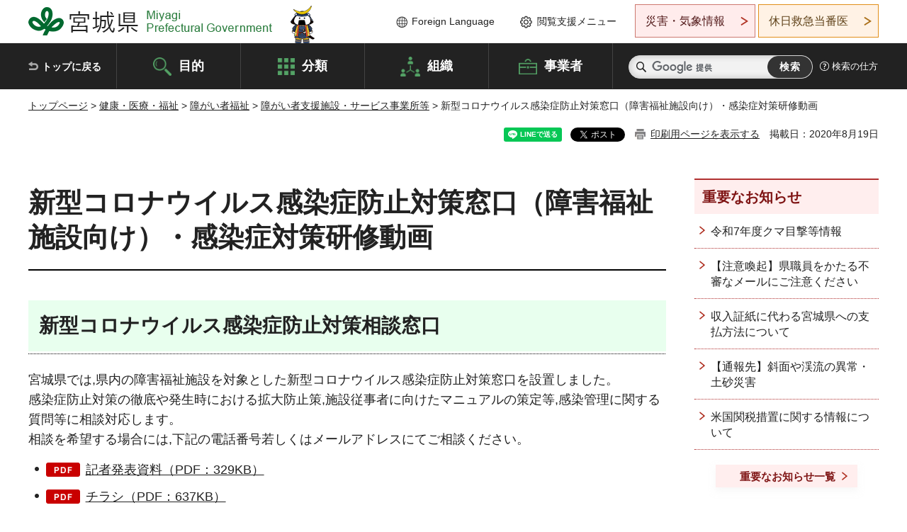

--- FILE ---
content_type: text/html; charset=UTF-8
request_url: https://www-pref-miyagi-jp.cache.yimg.jp/cgi-bin/recommend/handle_get/get_recommend.php?page_id=26469&limit=5
body_size: 530
content:
{"status":"success","results":"<ul><li><a href=\"https:\/\/www.pref.miyagi.jp\/soshiki\/syoufuku\/corona-syougai-kansenbousi\/corona-syougai-tuuti.html\">\u969c\u5bb3\u798f\u7949\u30b5\u30fc\u30d3\u30b9\u4e8b\u696d\u6240\u7b49\u904b\u55b6\u6cd5\u4eba\u5411\u3051\u65b0\u578b\u30b3\u30ed\u30ca\u30a6\u30a4\u30eb\u30b9\u611f\u67d3\u75c7\u306b\u304b\u304b\u308b\u5404\u7a2e\u901a\u77e5\u7b49\u306b\u3064\u3044\u3066<\/a><\/li>\n<li><a href=\"https:\/\/www.pref.miyagi.jp\/soshiki\/chouju\/corona2020.html\">\u65b0\u578b\u30b3\u30ed\u30ca\u30a6\u30a4\u30eb\u30b9\u95a2\u9023\u60c5\u5831\uff08\u4ecb\u8b77\u30b5\u30fc\u30d3\u30b9\u4e8b\u696d\u8005\u5411\u3051\uff09<\/a><\/li><\/ul>"}

--- FILE ---
content_type: text/html; charset=UTF-8
request_url: https://www-pref-miyagi-jp.cache.yimg.jp/cgi-bin/recommend/handle_get/get_recommend.php?page_id=26469&limit=5
body_size: 473
content:
{"status":"success","results":"<ul><li><a href=\"https:\/\/www.pref.miyagi.jp\/soshiki\/syoufuku\/corona-syougai-kansenbousi\/corona-syougai-tuuti.html\">\u969c\u5bb3\u798f\u7949\u30b5\u30fc\u30d3\u30b9\u4e8b\u696d\u6240\u7b49\u904b\u55b6\u6cd5\u4eba\u5411\u3051\u65b0\u578b\u30b3\u30ed\u30ca\u30a6\u30a4\u30eb\u30b9\u611f\u67d3\u75c7\u306b\u304b\u304b\u308b\u5404\u7a2e\u901a\u77e5\u7b49\u306b\u3064\u3044\u3066<\/a><\/li>\n<li><a href=\"https:\/\/www.pref.miyagi.jp\/soshiki\/chouju\/corona2020.html\">\u65b0\u578b\u30b3\u30ed\u30ca\u30a6\u30a4\u30eb\u30b9\u95a2\u9023\u60c5\u5831\uff08\u4ecb\u8b77\u30b5\u30fc\u30d3\u30b9\u4e8b\u696d\u8005\u5411\u3051\uff09<\/a><\/li><\/ul>"}

--- FILE ---
content_type: application/javascript
request_url: https://www-pref-miyagi-jp.cache.yimg.jp/shared/js/function.js
body_size: 60190
content:
//関数定義 ※実行する処理をこのファイルに記述しない
(function($){
	// ローカルストレージ変換処理
	var localStorage = $.GSTORAGE.switchStorage();

	$.GFUNC = {};
	$.GFUNC.onChanged = false;
	//========================================
	//▼customEvent
	//========================================
	$.GFUNC.customEvent = function(){
		var listeners = [];
		function add_event(event_name,event_handler){
			if (listeners[event_name]){
				listeners[event_name].push(event_handler);
			}else{
				listeners[event_name] = [event_handler];
			}
		}
		function remove_event(event_name,event_handler){
			if (listeners[event_name]){
				if (event_handler){
					while (listeners[event_name].indexOf(event_handler) > -1){
						listeners[event_name].splice(listeners[event_name].indexOf(event_handler),1);
					}
				}else{
					listeners[event_name] = [];
				}
			}
		}
		return {
			on: function(event_name,event_handler){
				if (typeof event_name == 'string'){
					add_event(event_name,event_handler)
				}else if(Array.isArray(event_name)){
					event_name.forEach(function(name){
						add_event(name,event_handler);
					});
				}
			},
			off: function(event_name,event_handler){
				if (typeof event_name == 'undefined'){
					listeners = []
				}else if (typeof event_name == 'string'){
					remove_event(event_name,event_handler)
				}else if(Array.isArray(event_name)){
					event_name.forEach(function(name){
						remove_event(name,event_handler);
					});
				}
			},
			trigger: function(event_name,args,_this){
				if (!_this) _this = null;
				if (listeners[event_name] && listeners[event_name].length){
					var max = listeners[event_name].length;
					for (var i = 0; i < max; i++){
						if (args && args.hasOwnProperty('length')){
							listeners[event_name][i].apply(_this,args);
						}else{
							listeners[event_name][i].call(_this,args);
						}
					}
				}
			},
			getEventListeners: function(event_name){
				if (listeners[event_name]){
					return listeners[event_name];
				}else{
					return [];
				}
			}
		}
	}
	//========================================
	//▼inViewObserver
	//========================================
	$.GFUNC.inViewObserver = function(options){ //v1.0
		var defaults = {
				selector: null,
				inviewCondition: function(self_percent,window_percent,inview_px){
					return self_percent > 0.5
				}
			},
			s = $.extend(defaults,options);
		if (!(s.selector && s.selector.length)) return { active: false }
		var _e = new $.GFUNC.customEvent(),
			_t = s.selector,
			ready = false,
			inview_state = false;

		/*---- INIT ----*/
		function init(){
			if (ready) return false;
			$(window).on('scroll resize load',init_event);
			init_event();
			ready = true
		}
		function destroy(){
			if (!ready) return false;
			$(window).off('scroll resize load',init_event);
			_e.off();
			ready = false;
		}
		/*---- PRIVATE FUNCTION ----*/
		function get_inview_self(inview){
			return  _t.outerHeight() ? inview / _t.outerHeight() : 0
		}
		function get_inview_window(inview){
			if (inview){
				return {
					top: Math.min(  Math.max( (_t.offset().top - window.pageYOffset) / $(window).outerHeight(),0 ),1  ),
					bottom: Math.min(  Math.max( (_t.offset().top + _t.outerHeight() - window.pageYOffset) / $(window).outerHeight(),0 ),1  ),
				}
			}else{
				return {
					top: 0,
					bottom: 0
				}
			}
		}
		function get_inview(){
			return Math.max(_t.outerHeight() + Math.min( _t.offset().top - window.pageYOffset,0 ) + Math.min( (  window.pageYOffset + $(window).outerHeight()  ) - (  _t.offset().top + _t.outerHeight()  ),0 ),0)
		}
		/*---- EVENT ----*/
		function init_event(){
			var inview = get_inview();
			if (inview && s.inviewCondition(get_inview_self(inview),get_inview_window(inview),inview)) {
				if (!inview_state){
					inview_state = true;
					_e.trigger('in_view');
				}
				_e.trigger('viewing');
			}else{
				if (inview_state){
					inview_state = false;
					_e.trigger('out_of_view');
				}
				_e.trigger('not_viewing');
			}
		}
		/*---- PUBLIC ----*/
		return {
			//public function and variables
			active: true,
			init: init,
			destroy: destroy,
			on: _e.on,
			off: _e.off,
			trigger: _e.trigger,
			selector: s.selector
		}
	}
	//========================================
	//▼readXML
	//========================================
	$.GFUNC.readXML = function(options){ //v1.2
		var defaults = {
				//Default Options
				url: ''
			},
			s = $.extend(defaults,options),
			data = [],
			_e = new $.GFUNC.customEvent()
			//Private Variables
			;

		/*---- INIT ----*/
		function init(){
			if (s.url){
				$.ajax({
					type: 'GET',
					url: s.url,
					dataType: 'xml',
					success: function(res){
						if($(res).find('item').length) {
							$('.rnavi_oshirase').css('display','block');
							$('.oshirase_ttl').after('<div class="oshirase_cnt"><ul></ul></div>');
							$(res).find('item').each(function(){
								var _this = $(this);
								var linkTtl = _this.find('title').text();
								var linkHref = _this.find('link').text();
								$('.oshirase_cnt ul').append('<li><a href="'+linkHref+'">'+linkTtl+'</a></li>');
							})
						} else {
							$('.rnavi_oshirase').css('display','none');
						}
					},
					error: function(res){
						$('.rnavi_oshirase').css('display','none');
					},
				});
			}
		}

		/*---- EVENT ----*/

		/*---- PRIVATE FUNCTION ----*/

		/*---- PUBLIC ----*/
		return {
			//public function and variables
			init: init,
			loadUrl: function(url){
				if (!url) return;
				s.url = url;
				data.length = 0;
				init();
			}
		}
	}

	//========================================
	//▼もっと見る
	//========================================
	$.GFUNC.loadMore = function(options) {
		var c = $.extend({
			set: [],
			limit: 4,
			btnMore: '.btn_more',
			oTxt: 'もっと見る',
			cTxt: '閉じる'
		}, options);
		$.each(c.set, function(i, value) {
			var limit = value['limit'] ? value['limit'] : c.limit;
			var btnMore = value['btnMore'] ? value['btnMore'] : c.btnMore;
			var btnMoreClass = btnMore.replace(".", "");
			var oTxt = value['oTxt'] ? value['oTxt'] : c.oTxt;
			var cTxt = value['cTxt'] ? value['cTxt'] : c.cTxt;
			var area = $(value['area']);
			if (area.length) {
			area.each(function() {
				var self = $(this);
				var child = $(value['child']);
				var num = self.find(child).find('li').length;
				if (self.find('li').length > limit) {
				self.find('ul').after('<p class="' + btnMoreClass + '"><a href="javascript:void(0);"><span>もっと見る</span></a></p>');
				}
				self.find(child).find('li').hide();
				self.find(child).find('li:lt(' + limit + ')').show();
				self.find(btnMore).on('click', 'a', function(e) {
				e.preventDefault();
				$(this).toggleClass('active');
				if ($(this).hasClass('active')) {
					$(this).closest(area).find(child).find('li:lt(' + num + ')').fadeIn('slow');
					$(this).find('span').text(cTxt);
				} else {
					$(this).closest(area).find(child).find('li').hide();
					$(this).closest(area).find(child).find('li:lt(' + limit + ')').show();
					$(this).find('span').text(oTxt);
				}
				});
			});
			}
		});
	}

	//========================================
	//▼もっと見る - lnavi専用
	//========================================
	$.GFUNC.moreList = function (options) {
		var c = $.extend(true, {
			area: '#tmp_main .lnavi_func .lnavi_cnt',
			moreBtn: '<p class="lnavi_more_btn"><a href="javascript:void(0);"><span>もっと見る</span></a></p>'
		}, options);
		$(c.area).each(function (i) {
			if (!$(this).parent('.lnavi_cnt ul').length) {
				var self = $(this);
				if (self.find('li').length) {
					self.find('li:nth-child(n+6)').hide();
					var num = $(this).find('li').length;
					if (num >= 6) {
						self.after(c.moreBtn);
						self.next().on('click', function () {
							self.find('li').show();
							$(this).remove();
						});
					}
				}
			}
		});
	}

	//========================================
	//▼boxの高さ合わせ
	//========================================
	$.GFUNC.flexHeight = function(options) {
		var c = $.extend({
			set: [],
			property: 'min-height',
			resizeDelay: 0,
			followFull: false,
		},options);
		var windowWidth = $(window).width();
		var windowResizeWidth = 0;
		function flexHeight() {
			$.each(c.set,function(index,value) {
				var area = $(value['parent']);
				if(area.length) {
					area.each(function() {
						var self = $(this);
						var child = self.find($(value['child']).filter(':visible'));
						var target = value['target'] ? child.find($(value['target'])) : child;
						var property = value['property'] ? value['property'] : c.property;
						var flowFlex = value['followFull'] ? value['followFull'] : c.followFull;
						var parentWidth = self.width();
						var childWidth = child.outerWidth(true);
						var childLength = child.length;
						var h = 0;
						var model = $(window).width() > 640 ? 'pc' : 'sp';
						target.css(property,'');
						if($.type(value['colNum']) === 'number') {
							colNum = value['colNum'];
						}else if ($.type(value['colNum']) === 'object') {
							colNum = value['colNum'][model];

						}else colNum = Math.floor(parentWidth / childWidth);
						if (colNum) {
							target.each(function(i) {
								var self = $(this);
								var i = i + 1;
								var targetHeight = self.outerHeight();
								var pdTop = parseInt(self.css('padding-top'));
								var pdBtm = parseInt(self.css('padding-bottom'));
								//var clear = value['target'] ? self.parent().next() : self.next();
								var boxSizing = self.css('box-sizing');
								self.addClass('js-height');
								if(targetHeight > h){
									h = targetHeight;
								}
								//box-sizingがある場合
								if(boxSizing === 'border-box'){
									area.find('.js-height').css(property,h);
								}
								else {
									area.find('.js-height').css(property,(h-(pdTop + pdBtm)));
								}
								//1行分の高さの値を代入後の処理
								if(!flowFlex) {
									if(i%colNum == 0 || i == childLength){
										h = 0;
										target.removeClass('js-height');
										//最後の要素が1個の場合
										if (i%colNum == 1) {
											self.css(property,'');
										}
									}
								}
							});
						}
						else {
							target.css(property,'');
						}
					});
				}
			});
		}
		flexHeight();
		var tx = false;
		$(window).on('resize', function() {
			if (tx !== false) {
				clearTimeout(tx);
			}
			tx = setTimeout(function() {
				windowResizeWidth = $(window).width();
				if(windowWidth !== windowResizeWidth) {
					flexHeight();
					windowWidth = $(window).width();
				}
			},c.resizeDelay);
		});
	};

	//========================================
	//▼リンク領域の拡張
	//========================================
	$.GFUNC.wideHref = function(options) {
		var c = $.extend({
			set: [],
			hoverClass: 'active'
		},options);
		$.each(c.set,function(i,value) {
			var hoverClass = value['hoverClass'] ? value['hoverClass'] : c.hoverClass;
			$(value['area']).each(function(i){
				var self = $(this);
				var href = self.find('a');
				var target = href.attr('target');
				var detect_click = true;
				if (href.length == 1) {
					self.css('cursor','pointer');
					if (hoverClass){
						self.hover(
							function(){
								self.addClass(hoverClass);
							},
							function(){
								self.removeClass(hoverClass);
							}
						);
					}
					if (value['preventWhenDrag']){
						self.on('mousedown',function(){
							detect_click = true;
						});
						self.on('mousemove',function(){
							detect_click = false;
						});
					}
					self.on('click',function(e) {
						if (detect_click){
							e.preventDefault();
							if (target == '_blank') {
								window.open().location.href = href.attr('href');
							} else {
								window.location.href = href.attr('href');
							}
							return false;
						}
					});
					//return false;
				}
			});
		});
	};
	//========================================
	//▼リンク領域の拡張
	//========================================
	$.GFUNC.newWideHref = function(options) {
		var c = $.extend({
			set: [],
			hoverClass: 'active'
		},options);
		var isMouseDown = false;
		var	touchStartX = 0,
			touchStartY = 0,
			touchMoveY = 0,
			touchUpX = 0,
			maxPageX = 0,
			preventMovement = 15;
		$.each(c.set,function(i,value) {
			var hoverClass = value['hoverClass'] ? value['hoverClass'] : c.hoverClass;
			$(value['area']).each(function(i){
				var self = $(this);
				var href = self.find('a');
				var target = href.attr('target');
				var detect_click = true;
				var isMouseMove = false;
				if (href.length == 1) {
					self.css('cursor','pointer');
					if (hoverClass){
						self.hover(
							function(){
								self.addClass(hoverClass);
							},
							function(){
								self.removeClass(hoverClass);
							}
						);
					}

					if (value['preventWhenDrag']){
						self.on({
							'touchstart': function(event) {
								maxPageX = event.originalEvent.changedTouches[0].pageX;
								isMouseDown = true;
								isMouseMove = false;
								touchStartX = event.originalEvent.changedTouches[0].pageX;
							},
							'touchmove': function(event) {
								if(isMouseDown) {
									if((event.originalEvent.changedTouches[0].pageX - touchStartX > preventMovement) || (event.originalEvent.changedTouches[0].pageX - touchStartX < -preventMovement)) {
										isMouseMove = true;
									}
								}
							},
							'touchend': function(event) {
								maxPageX = event.originalEvent.changedTouches[0].pageX;
								touchUpX = event.originalEvent.changedTouches[0].pageX;
								touch_handle(touchUpX, touchStartX, preventMovement);
								isMouseDown = false;
							},

							'mousedown ': function(event) {
								maxPageX = 0;
								isMouseDown = true;
								isMouseMove = false;
								touchStartX = event.pageX;
							},
							'mousemove': function(event) {
								if(isMouseDown) {
									if((event.pageX - touchStartX > preventMovement) || (event.pageX - touchStartX < -preventMovement)) {
										isMouseMove = true;
									}
								}
							},
							'mouseup': function(event) {
								maxPageX = event.pageX;
								touchUpX = event.pageX;
								touch_handle(touchUpX, touchStartX, preventMovement);
								isMouseDown = false;
							}
						});
					};
					function touch_handle(upX, startX, pM) {
						if(isMouseMove == true) {
							detect_click = false;
						}
						else {
							if ((upX - startX) > pM || (upX - startX) < -pM) {
								detect_click = false;
							} else {
								detect_click = true;
							}
						}
					};
					self.on('click',function(e) {
						if (detect_click){
							e.preventDefault();
							if (target == '_blank') {
								window.open().location.href = href.attr('href');
							} else {
								window.location.href = href.attr('href');
							}
							return false;
						}
					});
				}
			});
		});
	};
	//========================================
	//▼入力欄の初期値
	//========================================
	$.GFUNC.searchText = function(options){
		var c = $.extend({
			mm: model,
			set: [
				{
					area: '#tmp_query',
					set: [
						{
							proc: 'pc,tb,sp',
							keyword: 'キーワードを入力',
						},
					]
				},
			],
		},options);
		$.each(c.set,function(i,value) {
			$(value['area']).each(function(){
				var self = $(this);
				$.each(value['set'],function(i,value) {
					var proc = value['proc'].split(','); //処理するモデルを「,」で分割
					if(proc.indexOf(c.mm) != -1){ //処理するモデルなら
						self.on('focus.searchText',function(){
							if(self.val() == value['keyword']){
								self.val('');
							}
						})
						.on('blur.searchText',function(){
							if(self.val() == ''){
								self.val(value['keyword']);
							}
						});
						if(self.val() == '' || self.val() !== value['keyword']) self.val(value['keyword']);
						self.closest('form').each(function(){
							var form = $(this);
							form.on('submit.searchText', function(){
								//初期値のままでsubmitした場合、valueを空にする
								if(self.val() == value['keyword']){
									self.val('');
								}
							});
						});
					}
				});
			});
		});
	};

	//========================================
	//▼googleカスタム検索のロゴ表示
	//========================================
	$.GFUNC.googleSearchImage = function(options){
		var c = $.extend({
			area: '#tmp_query',
			backgroundProperty: '#FFFFFF url(/shared/images/gsearch/googlelogo_lightgrey_46x16dp.png) no-repeat left center',
			focusBackgroundProperty: '#FFFFFF',
			placeholderTxt: 'カスタム検索',
			placeholderIndent: 50
		},options);
		$(c.area).each(function(){
			var self = $(this);
			self
				.css({ 'background': c.backgroundProperty, 'text-indent': c.placeholderIndent })
				.attr('placeholder', c.placeholderTxt)
				.on('focus.googleSearchImage', function(){
					$(this).removeAttr('placeholder')	.css({ 'background': c.focusBackgroundProperty ,'text-indent': '0' });
				})
				.on('blur.googleSearchImage', function(){
					if($(this).val() == ''){
						$(this).css({ 'background': c.backgroundProperty, 'text-indent': c.placeholderIndent })
						.attr('placeholder', c.placeholderTxt);
					}
				});
			if(self.val() != ''){
				self.css({ background: c.focusBackgroundProperty });
			}
		});
	};

	//========================================
	//▼文字サイズ変更（段階別）
	//========================================
	$.GFUNC.textSize = function(options){
		var c = $.extend({
			sessionName: 'text_size',
			sizeUpClass: '.text_size_up',
			sizeDownClass: '.text_size_down',
			sizeNormalClass: '.text_size_normal',
			size: '75%,default,130%,175%',
			disableClass: 'disable',
		},options);
		var
			sessionData = localStorage.getItem(c.sessionName),
			body = $(document.body);
		var sizeArray = c.size.split(',');
		var smallSize = 0;
		var bigSize = sizeArray.length - 1;
		var defaultSize = thisSize = sizeArray.indexOf('default');
		//default設定
		if(sessionData) {
			body.css('fontSize', sizeArray[sessionData]);
			thisSize = sessionData;
		}
		//サイズアップ
		$(c.sizeUpClass).on('click.textSize', function(){
			if(!$(this).hasClass(c.disableClass)){
				if((thisSize + 1) != defaultSize) {
					body.css('fontSize', sizeArray[thisSize + 1]);
				} else {
					body.css('fontSize', '');
				}
				thisSize++;
				localStorage.setItem(c.sessionName, thisSize); //localStorageにサイズを保存
				if(thisSize == bigSize) $(c.sizeUpClass).addClass(c.disableClass);
				//縮小がDisableの場合
				if($(c.sizeDownClass).hasClass(c.disableClass)) $(c.sizeDownClass).removeClass(c.disableClass);
			}
			//aタグのリンクを無効に
			return false;
		});
		//サイズダウン
		$(c.sizeDownClass).on('click.textSize', function(){
			if(!$(this).hasClass(c.disableClass)){
				if((thisSize - 1) != defaultSize) {
					body.css('fontSize', sizeArray[thisSize - 1]);
				} else {
					body.css('fontSize', '');
				}
				thisSize--;
				localStorage.setItem(c.sessionName, thisSize); //localStorageにサイズを保存
				if(thisSize == smallSize) $(c.sizeDownClass).addClass(c.disableClass);
				//拡大がDisableの場合
				if($(c.sizeUpClass).hasClass(c.disableClass)) $(c.sizeUpClass).removeClass(c.disableClass);
			}
			return false; //aタグのリンクを無効に
		});
		//標準サイズ
		$(c.sizeNormalClass).on('click.textSize', function(){
			body.css('fontSize', '');
			thisSize = defaultSize;
			//localStorage削除
			localStorage.removeItem(c.sessionName);
			//縮小がDisableの場合
			if($(c.sizeDownClass).hasClass(c.disableClass)) $(c.sizeDownClass).removeClass(c.disableClass);
			//拡大がDisableの場合
			if($(c.sizeUpClass).hasClass(c.disableClass)) $(c.sizeUpClass).removeClass(c.disableClass);
			return false; //aタグのリンクを無効に
		});
	};

	//========================================
	//▼スタイルシート切り替え
	//========================================
	$.GFUNC.changeStyle = function(options) {
		var c = $.extend({
			switchArea: 'changestyle_area',
			switchClass: 'changestyle',
			defaultLinkName: 'default',
		},options);
		$('.'+c.switchClass).on('click.changeStyle', function(){
			var sName =$(this).closest('.'+c.switchArea).attr('id').replace('tmp_','cs_');
			var value = $(this).attr('name');
			if(sName){
				if(value == c.defaultLinkName){
					setStyle(sName);
				}else{
					setStyle(sName, value);
				}
			}
			// var tabSwCall = $.GFUNC.newTabSwitch;
			// if(tabSwCall.called) {
			// 	tabSwCall.tabSw();
			// }
			return false;
		});
		function setStyle(sName, value) {
			var classList = $('body').attr('class').split(' ');
			var cListLength = classList.length;
			var regexp = new RegExp(sName.replace('cs_','') + '(.*?)', 'g');
			if(cListLength > 0){
				for(i=0;i<cListLength;i++){
					var m = classList[i].match(regexp);
					if(m) $('body').removeClass(classList[i]);
				}
			}
			if(value){
				localStorage.setItem(sName, value);
				$('body').addClass(sName.replace('cs_','')+'_'+value);
			} else {
				localStorage.removeItem(sName);
			}
		}
	};

	//========================================
	//▼URIを解析したオブジェクトを返す
	//========================================
	$.GFUNC.uriObj = function(path){
		var self = this;
		var path = htmlescape(path || window.location.href);
		this.originalPath = path;
		//絶対パスを取得
		this.absolutePath = (function(){
			var a = $('<a>').attr({href : path});
			var span = $('<span>').append(a);
			var fixedPath = span.find('a').get(0).href;
			return fixedPath;
		})();
		//絶対パスを分解
		var fields = {'schema' : 2, 'username' : 5, 'password' : 6, 'host' : 7, 'path' : 9, 'query' : 10, 'fragment' : 11};
		var r = /^((\w+):)?(\/\/)?((\w+):?(\w+)?@)?([^\/\?:]+):?(\d+)?(\/?[^\?#]+)?\??([^#]+)?#?(\w*)/.exec(this.absolutePath);
		for(var field in fields){
			this[field] = r[fields[field]];
		}
		this.directory = r[9] ? r[9].replace(/[^\/]+$/,''): '';
		//fragmentを抜き、かつindex.xxxのファイル名部分を省略したパス
		var trimPath = '';
		if(r[1]) trimPath += r[1];
		if(r[3]) trimPath += r[3];
		if(r[7]) trimPath += r[7];
		if(r[9]) trimPath += r[9];
		trimPath = (trimPath).replace(/\/index\..+$/,'');
		this.trimPath = (trimPath).replace(/\/$/,'');
		this.querys = {};
		if(this.query){
			var querysArray = self.query.split('&');
			querysArray.sort();
			for(var i = 0, l = querysArray.length; i < l; i++){
				var queryArray = querysArray[i].split('=');

				if(queryArray.length == 2){
					self.querys[queryArray[0]] = queryArray[1];
				}else if(queryArray.length == 1){
					self.querys[queryArray[0]] = '';
				}
			}
			this.query = querysArray.join('&');
		}
		//XSS対策用URLescape
		function htmlescape(string){
			var table = [
				[/</g, '#%3C'],
				[/>/g, '#%3E'],
				[/"/g, '#%22'],
				[/'/g, '#%27']
			];
			for(var i in table) {
				string = string.replace(table[i][0], table[i][1]);
			}
			return string;
		}
	};

	//========================================
	//▼アクティブリンク
	//========================================
	$.GFUNC.activeLink = function(options){
		var c = $.extend({
			area: 'body',
			level: 1,
			activeClass: 'active',
			activeThisClass: 'active_this',
			referId: '#tmp_pankuzu',
			query: false
		},options);
		var thisPathObj = new $.GFUNC.uriObj(String(window.location.href));
		var thisPath = c.query ? [thisPathObj.query, '?', thisPathObj.trimPath].join(''): thisPathObj.trimPath;
		var area = $(c.area);
		var href = area.find('a');
		var referHrefUriObj = $(c.referId).find('a:visible').eq(c.level);
		var referHrefVal = referHrefUriObj.length ? referHrefUriObj.get(0).getAttribute('href'): '';
		var referHrefUriObj = referHrefVal ? new $.GFUNC.uriObj(referHrefVal) : '';
		var referHref = c.query ? [referHrefUriObj.query, '?', referHrefUriObj.trimPath].join(''): referHrefUriObj.trimPath;
		href.each(function(i){
			this.hrefdata = new $.GFUNC.uriObj(this.getAttribute('href'));
			var absolutePath = this.hrefdata;
			absolutePath = c.query ? [absolutePath.query, '?', absolutePath.trimPath].join(''): absolutePath.trimPath;
			//ロールオーバー用
			var rParent = $(this).parent();
			//switchがspanで囲まれていたら
			if(rParent.get(0) && rParent.get(0).tagName == 'SPAN'){
				rParent = $(this).parent().parent();
			}
			//開閉式メニュー用
			var sParent = $(this).parents().filter(area.find('li'));
			//現在のURLとマッチした場合
			if(thisPath == absolutePath){
				$(this).addClass(c.activeThisClass);
				rParent.addClass(c.activeClass);
				sParent.each(function(index){
					if(sParent.length - 1 != index) {
						$(this).addClass(c.activeClass);
					}
				});
			}
			//パンくずの指定の階層のリンクとマッチした場合
			if(referHref == absolutePath){
				rParent.addClass(c.activeClass);
				sParent.each(function(index){
					if(sParent.length - 1 != index) {
						$(this).addClass(c.activeClass);
					}
				});
			}
		});
	};

	//========================================
	//▼タブメニュー
	//========================================
	$.GFUNC.tabSwitch = function(options) {
		var c = $.extend({
			mm: model, //現在のモデル
			proc: 'pc,tb,sp', //処理するモデル
			tabMenu: 'tab_menu', //一つのタブの内容を覆うクラス
			tabSwitch: 'tab_switch', //タブのボタンのクラス
			tabCnt: 'tab_cnt', //タブの中身のクラス
			tabTitle: 'tab_title',
			tabBlock: 'tab_block',
			activeClass: 'tb_active', //active時のクラス
			activeClass: 'tb_active', //active時のクラス
			area: '#tmp_info', //処理するエリア 「,」区切りで記述
			option: 'a input button'
		},options);
		if($(c.area).length){
			var area = c.area.split(',');
			var areaLength = area.length;
			var indexSwitch;
			for(i=0;i<areaLength;i++){
				if($(area[i]).length){
					var proc = c.proc.split(','); //処理する
					if($(area[i]).find('.' + c.tabMenu).length) {
						//初期処理
						if(!$(area[i]).hasClass('tab_area')){
							$(area[i]).addClass('tab_area');
							initTab.addClass(c.activeClass);
						}
						$(area[i]).append('<div class="'+c.tabTitle+'"></div>');
						$(area[i]).append('<div class="'+c.tabBlock+'"></div>');
						$(area[i]).find('.'+c.tabSwitch).each(function() {
							$(this).detach().appendTo('.'+c.tabTitle);
						})
						$(area[i]).find('.'+c.tabCnt).each(function() {
							$(this).detach().appendTo('.'+c.tabBlock);
						})
						var initTab = $(area[i]).find('.'+c.tabSwitch).first();
						if(proc.indexOf(c.mm) != -1){ //処理するモデルなら
							$(area[i]).find('.'+c.tabSwitch).removeAttr('tabindex');
							$(area[i]).find('.'+c.tabCnt).hide();
							initTab.addClass(c.activeClass);
							$(area[i]).find('.'+c.tabCnt).first().show();
							$(area[i]).find('.'+c.tabSwitch).on('click focus', function() {
								var self = $(this);
								var area = self.closest('.tab_area');
								indexSwitch = self.index();
								area.find('.'+c.tabSwitch).removeClass(c.activeClass);
								self.addClass(c.activeClass);
								area.find('.'+c.tabCnt).hide();
								area.find('.'+c.tabCnt).eq(indexSwitch).show();
								//aタグのリンクを無効に
								return false;
							});
						} else { //処理対象外のモデルなら
							$(area[i]).find('.'+c.tabSwitch).off('click focus');
							$(area[i]).find('.'+c.tabSwitch).removeClass(c.activeClass);
							if(!$(area[i]).hasClass('accordion_area') && !$(area[i]).find('.'+c.tabSwitch).hasClass('accordion_area')){
								$(area[i]).find('.'+c.tabCnt).show();
							}
						}
						$(area[i]).find('.'+c.tabSwitch).on('focus', function() {
							var tabSelf = $(this);
							var tabArea = tabSelf.closest('.tab_area');
							if(tabArea.find('.'+c.tabCnt).eq(indexSwitch).find('a').length) {
								tabArea.find('.'+c.tabSwitch).attr('tabindex',-1)
								tabSelf.attr('tabindex',0)
							}
							tabSelf.on('focusout', function() {
								tabArea.find('.'+c.tabSwitch).removeAttr('tabindex')
								tabSelf.next('.'+c.tabSwitch).attr('tabindex',0)
							})
						})
						$(area[i]).find('.'+c.tabCnt).children('a, input, button').keyup(function(e) {
							var code = e.keyCode || e.which;
							var tabParent = $(this).closest('.tab_area');
							if (code == '9') {
								$(this).on('focusout', function() {
									if($(this).is(':last-child')) {
										tabParent.find('.'+c.tabSwitch).eq(indexSwitch+1).focus();
									}
								})

							}
						});
						$(area[i]).find('.'+c.tabMenu).remove();
					}
				}
			}
		}
	};

	//========================================
	//▼TabFlex
	//========================================
	$.GFUNC.tabFlex = function(options) {
		var t = $.extend({
			mm: model, //現在のモデル
			proc: 'pc,sp', //処理するモデル
			tabTtl: 'tab_info_ttl', //タブのボタンのクラス
			tabCnt: 'tab_info_cnt', //タブの中身のクラス
			activeClass: 'tb_active', //active時のクラス
			area: '.box_tab_info', //処理するエリア 「,」区切りで記述
			delay: 200,
		},options);
		if($(t.area).length) {
			var area = t.area.split(',');
			var areaLength = area.length;
			var proc = t.proc.split(',');
			for(i = 0; i < areaLength; i++){
				if(area[i].length) {
					if(proc.indexOf(t.mm) != -1) {
						$(area[i]).find('.'+t.tabTtl).each(function(index,value){
							if(index == 0) {
								$('.'+t.tabCnt).hide();
								$(value).addClass(t.activeClass);
								$(value).next('.'+t.tabCnt).show()
							}
							$(value).on('click focusin', function(){
								var self = $(this);
								$('.'+t.tabTtl).removeClass(t.activeClass);
								$('.'+t.tabCnt).hide();
								self.addClass(t.activeClass);
								self.next('.'+t.tabCnt).show()
							})
						})
					}else {
						$(area[i]).find('.'+t.tabTtl).off('click focusin');
						$('.'+t.tabTtl).removeClass(t.activeClass);
						$('.'+t.tabCnt).show();
					}
				}
			}
		}
	}
	//========================================
	//▼Menu Multi
	//========================================
	$.GFUNC.menuMulti = function(options) {
		var t = $.extend({
			mm: model, //現在のモデル
			proc: 'pc,sp', //処理するモデル
			tabTtl: 'nav_info_ttl', //タブのボタンのクラス
			tabCnt: 'nav_info_cnt', //タブの中身のクラス
			activeClass: 'tb_active', //active時のクラス
			area: '.box_nav_info', //処理するエリア 「,」区切りで記述
		},options);
		if($(t.area).length) {
			var area = t.area.split(',');
			var areaLength = area.length;
			var proc = t.proc.split(',');
			for(i = 0; i < areaLength; i++){
				if(area[i].length) {
					if(proc.indexOf(t.mm) != -1) {
						$(area[i]).find('.'+t.tabTtl).each(function(index,value){
							if(index == 0) {
								$(area[i]).find('.'+t.tabCnt).hide();
								$(value).addClass(t.activeClass);
								$(value).next('.'+t.tabCnt).show();
							}
							$(value).on('click focusin', function(){
								var self = $(this);
								var selfClass = self.attr('class').split(' ');
								// State change visuals
								self.parent().find('.'+t.tabTtl).removeClass(t.activeClass);
								self.toggleClass(t.activeClass);
								// Expand or collapse this panel
								self.next().stop(true, true).slideToggle();
								// Hide the other panels
								self.parent().find('.'+t.tabCnt).not($(this).next()).stop(true, true).slideUp();
								if(selfClass.indexOf(t.activeClass) > 0) {
									$(this).removeClass(t.activeClass)
								} else {
									$(this).addClass(t.activeClass)
								}
							})
						})
					}else {
						$(area[i]).find('.'+t.tabTtl).off('click focusin');
						$('.'+t.tabTtl).removeClass(t.activeClass);
						$('.'+t.tabCnt).show();
					}
				}
			}
		}
	}

	//========================================
	//▼開閉メニュー
	//========================================
	$.GFUNC.accordionMenu = function(options) {
		var c = $.extend({
			mm: model, //現在のモデル
			proc: 'pc,tb,sp', //処理するモデル
			acSwitch: 'accordion_switch', //開閉メニューのボタンのクラス
			acCnt: 'accordion_cnt', //開閉メニューの中身のクラス
			activeClass: 'ac_active', //active時のクラス
			area: '#tmp_info' //処理するエリア 「,」区切りで記述
		},options);
		if($(c.area).length){
			var area = c.area.split(',');
			var areaLength = area.length;
			for(i=0;i<areaLength;i++){
				if($(area[i]).length){
					var proc = c.proc.split(','); //処理するモデルを「,」で分割
					//初期処理
					if(!$(area[i]).hasClass('accordion_area')){
						$(area[i]).addClass('accordion_area');
						if(proc.indexOf(c.mm) != -1){ //処理するモデルなら
							$(area[i]).find('.'+c.acCnt).slideUp(300);
						}
					}
					if(proc.indexOf(c.mm) != -1){ //処理するモデルなら
						$(area[i]).find('.'+c.acCnt).slideUp(300);
						$(area[i]).find('.'+c.acSwitch).off('click.accordionMenu');
						$(area[i]).find('.'+c.acSwitch).css({'cursor':'pointer'}).on('click.accordionMenu', function() {
							var self = $(this);
							var area = self.closest('.accordion_area');
							if(!area.hasClass(c.activeClass)){
								area.find('.'+c.acCnt).stop(true,true).slideDown(300);
								area.addClass(c.activeClass);
							} else {
								area.find('.'+c.acCnt).stop(true,true).slideUp(300);
								area.removeClass(c.activeClass);
							}
						});
					} else {
						$(area[i]).removeClass(c.activeClass);
						$(area[i]).find('.'+c.acSwitch).css({'cursor':'pointer'}).off('click.accordionMenu');
						if(!$(area[i]).hasClass('tab_area')){
							$(area[i]).find('.'+c.acCnt).slideDown(300);
						}
					}
				}
			}
		}
	};

	//========================================
	//▼スクロールテーブル
	//========================================
	$.GFUNC.spExTableFunc = function(options){
		var ua = window.navigator.userAgent;
		var c = $.extend({
			modelChangeFlg : !($('.disp_pc').length) , // PCスマホ切り替えによるPC表示中は実行しないためのフラグ
			calcFlag : true, // t:テーブル幅による処理の切り替えを行う f:全てのdatatableを対象に処理を行う
			defaultType: true, // t: 画面読み込み時はスクロール表示 f: 画面読み込み時は画面サイズ100%の表示
			contentWidth : 640, // スクロールテーブル表示中のtableのmin-width
			spExTableFlg : ($('#tmp_contents').width() <= 640), // 画面サイズによるスクロールテーブル実行判定
			scrollLabelDf : '画面サイズで表示',
			scrollLabelEx : 'スライド操作で表示',
			spExTable : $('#tmp_contents .datatable').not('table .datatable')
		},options);

		// 各テーブルの本来の幅がコンテンツ領域の幅よりも小さければ目印を付けて返す関数
		function calcTableSwitch(calcFlag) {
			if(calcFlag && !(ua.indexOf("MSIE ") != -1 || !!navigator.userAgent.match(/Trident.*rv\:11\./))){
				c.spExTable.each(function(){
					if($(this).hasClass('spExTbl_none')){$(this).removeClass('spExTbl_none');}
					//十分な大きさを持つwrapを追加、クローンを挿入してwidthを計算後削除。ちらつき防止のため非表示
					var targetsClone = $(this).clone();
					$(this).after(targetsClone);
					targetsClone.wrap('<div id="dummyTbl" style="width:1920px;"></div>');//visibility:hidden;
					if(targetsClone.attr('width')){
						var inlineWidth = targetsClone.attr('width');
						if(inlineWidth == '100%') {
							inlineWidth = 'auto';
						}
						targetsClone.css('width',inlineWidth);
					} else {
						targetsClone.css('width','');
					}
					var targetWidth = targetsClone.width();
					if(targetWidth < ($('#tmp_contents').width())){
						$(this).addClass('spExTbl_none');
					}
					targetsClone.parent().remove();
				});
			}
			return true;
		}
		if(c.spExTable.length){
			calcTableSwitch(c.calcFlag);
			// スクロールテーブルの生成、表示における実行部分
			c.spExTable.each( function() {
				var calcTable = $(this).hasClass('spExTbl_none');
				if(calcTable) {
					if(!(c.spExTableFlg)) {
						var tb = $(this).closest('.scroll_table');
						if(tb) tb.children().css({ 'min-width':''}).unwrap();
						$('.scroll_table_switch').remove();
					}
					return true;
				} else {
					if(c.spExTableFlg){
						if($(this).parent('.scroll_table').length == 0) {
							var switchBtn;
							if(c.defaultType) {
								switchBtn = $('<div class="scroll_table_switch"><a href="javascript:void(0);" class="scroll">'+c.scrollLabelDf+'</a></div>');
								$(this).before(switchBtn);
								$(this).wrap('<div class="scroll_table"></div>');
								$(this).css({
									'min-width':c.contentWidth
								});
							} else {
								switchBtn = $('<div class="scroll_table_switch"><a href="javascript:void(0);" class="">'+c.scrollLabelEx+'</a></div>');
								$(this).before(switchBtn);
								$(this).css({'min-width':''});
							}
							switchBtn.find('a').click( function(){
								if($(this).hasClass('scroll')){
									$(this)
										.removeClass('scroll')
										.parent()
										.next()
										.children()
										.css({ 'min-width':''})
										.unwrap();
									$(this).text(c.scrollLabelEx);
								} else {
									$(this)
										.addClass('scroll')
										.parent()
										.next()
										.wrap('<div class="scroll_table"></div>')
										.css({ 'min-width':c.contentWidth });
									$(this).text(c.scrollLabelDf);
								}
							});
						}
					} else {
						var tb = $(this).closest('.scroll_table');
						if(tb) tb.children().css({ 'min-width':''}).unwrap();
						$('.scroll_table_switch').remove();
					}
				}
			});
		}
	};

	//========================================
	//▼ページスクロール
	//========================================
	$.GFUNC.smoothScroll = function(options) {
		var c = $.extend({
			pageTop: $('.ptop'), //ページトップへ戻る（単一）
			anchor: [],
			speed: 250,
		},options);
		var pTop = $('.ptop a');
		var pageTop = c.pageTop.attr('href') ? c.pageTop : c.pageTop.find('a');
		var pageTopHash = pageTop.attr('href');
		var anchorExclude = c.anchor['exclude'] ? c.anchor['exclude'] : '.mobile_control';
		var anchorSmothScroll = c.anchor['smothScroll'] ? c.anchor['smothScroll'] : true;
		var anchorHashRemove = c.anchor['hashRemove'] ? c.anchor['hashRemove'] : false;
		var speed = c.speed;
		var target = anchorSmothScroll ? $('a[href*="#"]').not($(anchorExclude).find('a[href*="#"]')) : pageTop.add(pTop);
		target.on('click',function(){
			var self = $(this);
			var href = self.prop('href');
			var hash = '#' + href.split('#')[1];
			var path = href.split('#')[0];
			var locationPath = location.href.split('#')[0];
			if(path == locationPath && hash !== '#') {
				var anchorTarget = $(hash == '#top' || hash == '#tmp_header' ? 'html,body' : hash);
				var anchorTargetPosition = anchorTarget.offset().top;
				$('html,body').stop().animate({scrollTop:anchorTargetPosition},speed);
				if (hash == pageTopHash || hash == '#tmp_header' || anchorHashRemove){
					return false;
				}
			}
		});
	};

	//========================================
	//▼スマホメニュー
	//========================================
	$.GFUNC.spMenu = function(options) {
		var o = $.extend({
			menuBtn: [{
					oBtn:'#tmp_hnavi_lmenu a',
					target:'#tmp_sma_lmenu',
					customClass: ''
				}],
			closeBtn: '.close_btn',
			addClass: 'spmenu_open',
			callback: function(){},
			activeClass : 'active'
		},options);
		var dataClass = [];
		var l = o.menuBtn.length;
		if(l >= 0){
			for(i=0;i<l;i++) {
				dataClass.push(o.menuBtn[i]['customClass'])
			}
		}
		if(l >= 0){
			for(i=0;i<l;i++) {
				$(o.menuBtn[i].oBtn).on('click', {
					elem:o.menuBtn[i].target,
					changeText : (o.menuBtn[i].hasOwnProperty('changeText')) ? o.menuBtn[i].changeText : false,
					slideEffect : (o.menuBtn[i].hasOwnProperty('slideEffect')) ? o.menuBtn[i].slideEffect : false,
					oTxt : (o.menuBtn[i].hasOwnProperty('oTxt')) ? o.menuBtn[i].oTxt : 'メニュー',
					cTxt : (o.menuBtn[i].hasOwnProperty('cTxt')) ? o.menuBtn[i].cTxt : '閉じる',
					customClass : (o.menuBtn[i].hasOwnProperty('customClass')) ? o.menuBtn[i].customClass : false,
				}, function(e) {
					if(dataClass.length) {
						for(j=0;j<dataClass.length;j++) {
							$('#tmp_wrapper').removeClass(dataClass[j]);
						}
					}
					e.preventDefault ? e.preventDefault() : (e.returnValue = false);
					var self = $(this);
					if(self.hasClass(o.activeClass)){
						self.removeClass(o.activeClass);
						$(e.data.elem).removeClass(o.activeClass);
						if (e.data.changeText) replaceText(self[0],e.data.cTxt,e.data.oTxt);
						if (e.data.slideEffect) $(e.data.elem).stop().slideUp(300); else $(e.data.elem).hide();
						$('#tmp_wrapper').removeClass(o.addClass);
						$('#tmp_wrapper').removeClass(e.data.customClass);
					} else {
						for(var i=0;i<o.menuBtn.length;i++){
							if($(o.menuBtn[i].oBtn).hasClass(o.activeClass)){
								$(o.menuBtn[i].oBtn).removeClass(o.activeClass);
								$(o.menuBtn[i].target).hide();
								var text = {
									oTxt : (o.menuBtn[i].hasOwnProperty('oTxt')) ? o.menuBtn[i].oTxt : 'メニュー',
									cTxt : (o.menuBtn[i].hasOwnProperty('cTxt')) ? o.menuBtn[i].cTxt : '閉じる�',
									changeText : (o.menuBtn[i].hasOwnProperty('changeText')) ? o.menuBtn[i].changeText : false,
									customClass : (o.menuBtn[i].hasOwnProperty('customClass')) ? o.menuBtn[i].customClass : false,
									addBodyClass : (o.menuBtn[i].hasOwnProperty('addBodyClass')) ? o.menuBtn[i].addBodyClass : false,
								}
								if (text.changeText){
									replaceText($(o.menuBtn[i].oBtn)[0],text.cTxt,text.oTxt)
								}
							}
							if (e.data.slideEffect) $(o.menuBtn[i].target).stop().slideUp(300); else $(e.data.elem).hide();
						}
						self.addClass(o.activeClass);
						$(e.data.elem).addClass(o.activeClass);
						if (e.data.changeText) replaceText(self[0],e.data.oTxt,e.data.cTxt);
						if (e.data.slideEffect) $(e.data.elem).slideDown(300); else $(e.data.elem).show();
						if(o.addClass) $('#tmp_wrapper').addClass(o.addClass);
						if(e.data.customClass) $('#tmp_wrapper').addClass(e.data.customClass);
					}
					o.callback();
					return false;
				});
				$(o.menuBtn[i].target).on('click', o.closeBtn, {
					elem:o.menuBtn[i],
					changeText : (o.menuBtn[i].hasOwnProperty('changeText')) ? o.menuBtn[i].changeText : false,
					slideEffect : (o.menuBtn[i].hasOwnProperty('slideEffect')) ? o.menuBtn[i].slideEffect : false,
					oTxt : (o.menuBtn[i].hasOwnProperty('oTxt')) ? o.menuBtn[i].oTxt : '検索メニュー',
					cTxt : (o.menuBtn[i].hasOwnProperty('cTxt')) ? o.menuBtn[i].cTxt : '閉じる',
					customClass : (o.menuBtn[i].hasOwnProperty('customClass')) ? o.menuBtn[i].customClass : false,
				}, function(e) {
					e.preventDefault ? e.preventDefault() : (e.returnValue = false);
					$(e.data.elem.oBtn).removeClass(o.activeClass);
					$(e.data.elem.target).removeClass(o.activeClass);
					if (e.data.changeText) replaceText($(e.data.elem.oBtn)[0],e.data.cTxt,e.data.oTxt);
					if (e.data.slideEffect) $(e.data.elem.target).stop().slideUp(300); else $(e.data.elem).hide();
					$('#tmp_wrapper').removeClass(o.addClass);
					$('#tmp_wrapper').removeClass(e.data.customClass);
					o.callback();
					return false;
				});
			}
		}
		// $('#tmp_wrapper').on('click',function(e){
		// 	var target = $(e.target);
		// 	if(o.clickOverlay && target.parents(o.parentWrap).length == 0 || target.is(o.parentWrap)){
		// 		$(o.closeBtn).trigger('click');
		// 	}
		// });
		function replaceText(selector,oldtext,newtext){
			for(var i = 0; i  < selector.childNodes.length; i++){
				if (selector.childNodes[i].nodeType == 3){
					if (selector.childNodes[i].textContent.trim() == oldtext) selector.childNodes[i].textContent = newtext;
				}else{
					if (selector.childNodes[i].childNodes.length) replaceText(selector.childNodes[i],oldtext,newtext);
				}
			}
		}
	}

	//========================================
	//▼PC/スマホ切り替え
	//========================================
	$.GFUNC.modelChange = function(options){
		//デフォルト値の設定
		var c = $.extend({
			mm : model,
			delCss : '.mc_css',
			switchPc : '<p class="wrap_mc_pc"><a href="javascript:void(0);" id="tmp_switch_pc_style"><span>PC版を表示する</span></a></p>',
			switchSp : '<p class="wrap_mc_sp"><a href="javascript:void(0);" id="tmp_switch_sp_style"><span>スマートフォン版を表示する</span></a></p>',
			switchPcInsert: '#tmp_sma_mmenu .close_btn', //PC版ボタンの挿入場所
			switchPcInsMethod: 'before', //after,before,append,prependを選択
			switchSpInsert: '#tmp_header', //スマートフォン版ボタンの挿入場所
			switchSpInsMethod: 'before' //after,before,append,prependを選択
		},options);
		//PC版ボタン挿入
		switch(c.switchPcInsMethod){
			case('after'):
				$(c.switchPcInsert).after($(c.switchPc));
				break;
			case('append'):
				$(c.switchPcInsert).append($(c.switchPc));
				break;
			case('prepend'):
				$(c.switchPcInsert).prepend($(c.switchPc));
				break;
			case('before'):
				$(c.switchPcInsert).before($(c.switchPc));
				break;
			default:
				$(c.switchPcInsert).after($(c.switchPc));
				break;
		}
		//SP版ボタン挿入
		switch(c.switchSpInsMethod){
			case('after'):
				$(c.switchSpInsert).after($(c.switchSp));
				break;
			case('append'):
				$(c.switchSpInsert).append($(c.switchSp));
				break;
			case('prepend'):
				$(c.switchSpInsert).prepend($(c.switchSp));
				break;
			case('before'):
				$(c.switchSpInsert).before($(c.switchSp));
				break;
			default:
				$(c.switchSpInsert).after($(c.switchSp));
				break;
		}
		//初回
		var mc = localStorage.getItem('pc');
		if (mc) {
			$(c.switchSp).show();
		}
		$('#tmp_switch_pc_style').on('click', function(){//PC版表示の処理
			localStorage.setItem('pc', 'true');
			$($.GSET.MODEL_CHANGE_CSS).each( function() {
				$(this).attr({
					href: '',
					title: $(this).attr('href'),
					media: 'all',
					name: $(this).attr('media')
				});
			});
			$(c.closeBtn).trigger('click');
			location.reload();
		});
		$('#tmp_switch_sp_style').on('click', function(){//SP版表示の処理
			localStorage.removeItem('pc');
			$($.GSET.MODEL_CHANGE_CSS).each( function() {
				$(this).attr({
					href: $(this).attr('title'),
					title: '',
					media: $(this).attr('name'),
					name: ''
				});
			});
			location.reload();
		});
		return c.mm;
	};

	//========================================
	//▼要素移動 **Do not edit **
	//========================================
	$.GFUNC.elemMove = function(option, model) {
		var option = $.GSET.MOVE_ELEM;
		if(!option || option.length <= 0) return false; //要素移動の設定が無い、もしくは移動の要素が無い場合に中断
		var eLength = option.length;
		for(i=0;i<eLength;i++){
			if(typeof option[i].flg === "undefined" || option[i].flg || option[i][model] || $(option[i].elem).length){
				switch(option[i][model][1]){
					case("append"): $(option[i][model][0]).append($(option[i].elem)); break;
					case("prepend"): $(option[i][model][0]).prepend($(option[i].elem)); break;
					case("after"): $(option[i][model][0]).after($(option[i].elem)); break;
					case("before"): $(option[i][model][0]).before($(option[i].elem)); break;
				}
			}
		}
	};

//========================================
//switchSlickLayout
//========================================
	$.GFUNC.switchSlickLayout = function(options) {
		var defaults = {
				wrap: $('#tmp_jcarousel .slick_wrap'),
				selector: $('#tmp_jcarousel .slick_slides'),
				slickPcSettings: {
					dots: true,
					infinite: true,
					slidesToShow: 4,
					slidesToScroll: 1,
					focusOnSelect: true,
					autoplay: true,
					arrows: true,
				},
				slickTbSettings: false,
				slickSpSettings: false,
				useStopControl: true,
				progressBar: true,
				stopButtonText: 'stop',
				startButtonText: 'start',
				pcCallBack: function(){},
				spCallBack: function(){},
				tbCallBack: function(){},
			},
			s = $.extend(defaults, options),
			first_pc = true,
			first_tb = true,
			first_sp = true,
			first_pc_start = true,
			first_tb_start = true,
			first_sp_start = true,
			tb_selector,
			sp_selector;

		/*---- INIT ----*/
		if (s.selector.length && $.fn.slick) {
			sp_selector = $(s.selector[0].outerHTML);
			tb_selector = $(s.selector[0].outerHTML);
		}else{
			return {
				active: false
			}
		}
		/*---- PRIVATE FUNCTION ----*/
		function pc_layout() {
			sp_selector.detach();
			tb_selector.detach();
			s.wrap.append(s.selector);
			if (s.slickPcSettings) {
				if (first_pc) {
					first_pc = false;
					s.selector.on('init', function(event, slick){
						progress_bar(s.selector, slick.slideCount)
					});
					s.selector.slick(s.slickPcSettings);
					append_control(s.selector);
					if (first_pc_start == false){
						s.selector.slick('slickPause');
						s.selector.find('.btn_slides').removeClass('stop').addClass('start').find('span').text(s.startButtonText);
					}
				}
				s.selector.slick('setPosition');
				s.pcCallBack();
			}
		}
		function tb_layout() {
			s.selector.detach();
			sp_selector.detach();
			s.wrap.append(tb_selector);
			if (s.slickTbSettings) {
				if (first_tb) {
					first_tb = false;
					tb_selector.on('init', function(event, slick){
						progress_bar(tb_selector, slick.slideCount)
					});
					tb_selector.slick(s.slickTbSettings);
					append_control(tb_selector);
					progress_bar(tb_selector);
					if (first_tb_start == false){
						tb_selector.slick('slickPause');
						tb_selector.find('.btn_slides').removeClass('stop').addClass('start').find('span').text(s.startButtonText);
					}
				}
				tb_selector.slick('setPosition');
				s.tbCallBack();
			}
		}

		function sp_layout() {
			s.selector.detach();
			tb_selector.detach();
			s.wrap.append(sp_selector);
			if (s.slickSpSettings) {
				if (first_sp) {
					first_sp = false;
					sp_selector.on('init', function(event, slick){
						progress_bar(sp_selector, slick.slideCount)
					});
					sp_selector.slick(s.slickSpSettings);
					append_control(sp_selector);
					progress_bar(sp_selector);
					if (first_sp_start == false){
						sp_selector.slick('slickPause');
						sp_selector.find('.btn_slides').removeClass('stop').addClass('start').find('span').text(s.startButtonText);
					}
					sp_selector.on('touchcancel touchmove', function(e) {
						sp_selector.slick('slickPlay');
					});
				}
				sp_selector.slick('setPosition');
				s.spCallBack();
			}
		}

		function append_control(target) {
			if (s.useStopControl) {
				if(!target.find('.slick_control').length){
					target.find('.slick-dots').wrap('<div class="slick_control"></div>');
				}
				target.find('.slick_control').prepend('<p class="btn_slides stop"><a href="javascript:void(0);"><span>stop</span></a></p>');
				var progressBar = target.find('.slick_control .progress_bar');
				target.find('.slick_control .btn_slides').on('click', function(e) {
					var progressBarW = progressBar.width();
					if ($(this).hasClass('stop')) {
						if (s.slickPcSettings && !first_pc){
							s.selector.slick('slickPause');
							s.wrap.find('.btn_slides').removeClass('stop').addClass('start').find('span').text(s.startButtonText);
						}
						if (s.slickTbSettings && !first_tb){
							tb_selector.slick('slickPause');
							tb_selector.find('.btn_slides').removeClass('stop').addClass('start').find('span').text(s.startButtonText);
						}
						if (s.slickSpSettings && !first_sp){
							sp_selector.slick('slickPause');
							s.wrap.find('.btn_slides').removeClass('stop').addClass('start').find('span').text(s.startButtonText);
						}
						first_pc_start = false;
						first_tb_start = false;
						first_sp_start = false;
						progressBar.css({
							'width': progressBarW + 'px',
							'transition': 'none'
						});
					} else {
						if (s.slickPcSettings && !first_pc){
							s.selector.slick('slickPlay');
							s.wrap.find('.btn_slides').removeClass('start').addClass('stop').find('span').text(s.stopButtonText);
						}
						if (s.slickTbSettings && !first_tb){
							tb_selector.slick('slickPlay');
							tb_selector.find('.btn_slides').removeClass('start').addClass('stop').find('span').text(s.stopButtonText);
						}
						if (s.slickSpSettings && !first_sp){
							sp_selector.slick('slickPlay');
							s.wrap.find('.btn_slides').removeClass('start').addClass('stop').find('span').text(s.stopButtonText);
						}
						first_pc_start = true;
						first_tb_start = true;
						first_sp_start = true;
						progressBar.css({
							'width': '100px',
							'transition': 'width 4s ease-in-out',
						});
					}
				});
			}
		}
		function progress_bar(target, count){
			if(s.progressBar){
				if(!target.find('.slick_control').length){
					target.find('.slick-dots').wrap('<div class="slick_control"></div>');
				}
				if(!target.find('.progress_wrap').length){
					target.find('.slick_control').append('<div class="progress_wrap"><div class="count_first"><p>&nbsp;</p></div><div class="progress"><div class="progress_bar" role="progressbar" aria-valuenow="0" aria-valuemin="0" aria-valuemax="100"></div></div><div class="count_total"><p>&nbsp;</p></div></div>');
				}
				var progress_bar = target.find('.slick_control .progress_bar');
				var count_total = target.find('.slick_control .count_total p');
				var count_first = target.find('.slick_control .count_first p');
				count_total.html(count);
				if(count>0){
					count_first.html('1');
				}
				setTimeout(function(){
					progress_bar.css({'width': '100%', 'transition': 'width 4s ease-in-out'});
				},0)
				var calc = target.find('.progress').outerWidth();
				target.on('afterChange', function(event, slick, currentSlide, nextSlide) {
					progress_bar.css({'opacity': 1 });
					progress_bar.css({'width': calc + 'px', 'transition': 'width 4s ease-in-out'});
				});
				target.on('beforeChange', function(event, slick, currentSlide, nextSlide) {
					count_first.html(nextSlide+1);
					progress_bar.css({'opacity': 0, 'transition': 'opacity 0.5s ease-in-out' });
					setTimeout(function(){
						progress_bar.css({'width': 0 + 'px', 'transition': 'none'});
						progress_bar.css({'width': 0 + 'px' });
					},550)
				});
			}
		}
		/*---- PUBLIC ----*/
		return {
			active: true,
			resize: function (e) {
				if (e == 'pc') {
					pc_layout();
				} else if(e == 'tb') {
					tb_layout();
				} else {
					sp_layout();
				}
			}
		}
	};

	//========================================
	//Print
	//========================================
	$.GFUNC.printBtnObj = function(options) {
		if($.pagePrint){
			//印刷ボタン
			$('#tmp_print').pagePrint({
				printBtnObj: $('<a>')
					.attr({
						href: 'javascript:void(0);',
						id: 'print_mode_link'
					})
					.html('印刷用ページを表示する'),
					addLinkPath: '/shared/style/print.css',
			});
		}
	}

	//========================================
	//▼MatchMedia **Do not edit**
	//========================================
	var mql = Array();
	$.GFUNC.MATCHMEDIA = function() {
		var mediaQuery = Array();
		for(model in $.GSET.MODEL){
			mediaQuery[model] = matchMedia($.GSET.MODEL[model]);
		}
		var mc = localStorage.getItem('pc');
		// ページが読み込まれた時に実行
		handle(mediaQuery);

		// ウィンドウサイズが変更されても実行されるように
		for(_m in mediaQuery){
			mediaQuery[_m].addListener(handle);
		}

		function handle(mq) {
			if(!mc){
				for(model in $.GSET.MODEL){
					if(mql[model].matches && !$('body').hasClass('model_'+model)) {
						$('body').addClass('model_'+model);
						$.GMAIN(model);
					}
					if(!mql[model].matches && $('body').hasClass('model_'+model)) {
						$('body').removeClass('model_'+model);
					}
				}
			} else if(mc) {
				for(model in $.GSET.MODEL){
					$('body').removeClass('model_'+model);
				}
				model = 'pc';
				$('body').addClass('model_'+$.GSET.MODEL_CHANGE_SP_MODEL);
				$.GMAIN($.GSET.MODEL_CHANGE_BASE_MODEL);
			}
		}
	};
	for(model in $.GSET.MODEL){
		var mc = localStorage.getItem('pc');
		if(mc){
			mql[model] = 'pc';
		} else {
			mql[model] = matchMedia($.GSET.MODEL[model]);
		}
	}

	//========================================
	//▼汎用サブサイトナビ用ajax
	//========================================
	$.GFUNC.addGeSubCommon = function(options) {
		var c = $.extend({
			area: '.custom_rnavi_contents',
			formatingFileName: '/menu.html'
		},options);
		var extendItems = c.area.split(',');

		if ($('.custom_rnavi_contents').length) {
			var eachDirname = (function(){
				// 所属サブサイトのメニューURL(menu.html)を作成
				var pathinfo = location.pathname;
				var dirname = pathinfo.substring(0, pathinfo.lastIndexOf('/'));
				var formatingDirname = '/' + dirname.split('/').filter(Boolean).slice(0, 3).join('/');
				formatingDirname += c.formatingFileName;
				return formatingDirname;
			}());
			$.ajax({
				url: eachDirname,
				cache: false,
				beforeSend: function(xhr){
					xhr.overrideMimeType("text/html;charset=UTF-8");
				}
			})
			.done(function(data, textStatus, jqXHR){
				$.each(extendItems, function(index, value){
					(function (area){
						var areaHtml = $(area, data).prop('outerHTML');
						var areaHtmlObj = $(areaHtml);
						if (areaHtml) {
							$(area).replaceWith(
								areaHtmlObj
							);
						}else{
							$(area).remove();
						}
					}(value));
				});
			}).fail(function(jqXHR, textStatus, errorThrown){
				$.each(extendItems, function(index, value){
					(function (area){
						$(area).remove();
					}(value));
				});
			});
		}
	};
	// ********************************
	// * 緊急情報の取得・展開 start
	// ********************************
	$.GFUNC.adjustEmergency  = function(options) {
		if($('.emergency_aside').length){
			$('.emergency_aside').show();
			if($('body').hasClass('disp_pc') || $('body').hasClass('model_pc')){
				var btnElemRect =  document.querySelector('.emergency_aside').getBoundingClientRect();
				var scrollLeft  =  window.pageXOffset || document.documentElement.scrollLeft;
				var btnLftVal = btnElemRect.left + scrollLeft;
				$('.disaster_dropdown').css({
					'margin-left': -btnLftVal,
					'width': $('#tmp_wrapper').width()
				});
			}else{
				$('.disaster_dropdown').removeAttr('style');
			}
		}
	}

})(jQuery);